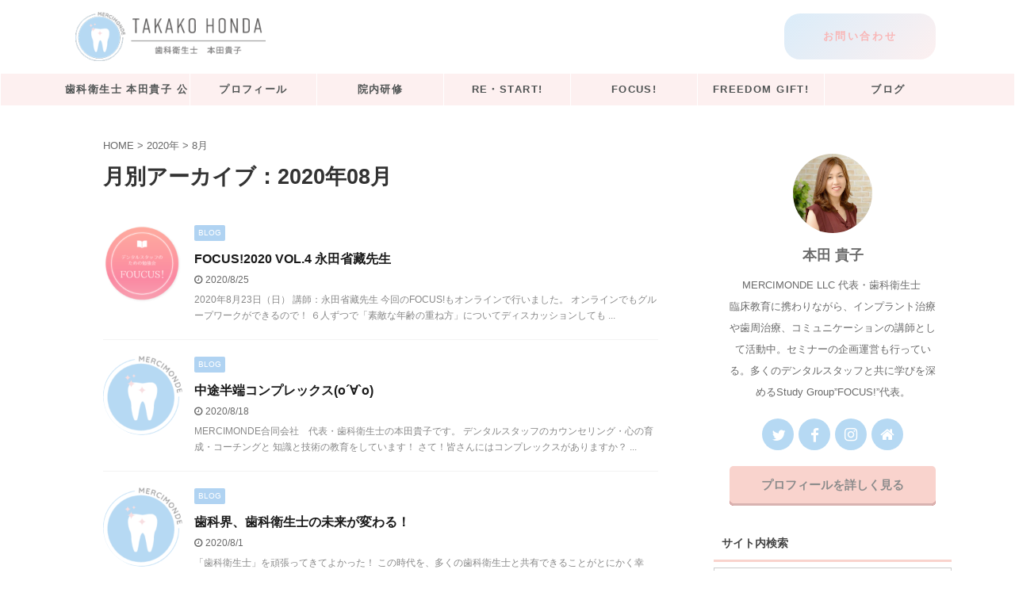

--- FILE ---
content_type: text/html; charset=UTF-8
request_url: https://dh-takakohonda.com/2020/08/
body_size: 12496
content:
<!DOCTYPE html>
<!--[if lt IE 7]>
<html class="ie6" lang="ja"> <![endif]-->
<!--[if IE 7]>
<html class="i7" lang="ja"> <![endif]-->
<!--[if IE 8]>
<html class="ie" lang="ja"> <![endif]-->
<!--[if gt IE 8]><!-->
<html lang="ja" class="s-navi-right ">
	<!--<![endif]-->
	<head prefix="og: http://ogp.me/ns# fb: http://ogp.me/ns/fb# article: http://ogp.me/ns/article#">
		<meta charset="UTF-8" >
		<meta name="viewport" content="width=device-width,initial-scale=1.0,user-scalable=no,viewport-fit=cover">
		<meta name="format-detection" content="telephone=no" >

					<meta name="robots" content="noindex,follow">
		
		<link rel="alternate" type="application/rss+xml" title="歯科衛生士 本田貴子 RSS Feed" href="https://dh-takakohonda.com/feed/" />
		<link rel="pingback" href="https://dh-takakohonda.com/xmlrpc.php" >
		<!--[if lt IE 9]>
		<script src="https://dh-takakohonda.com/wp-content/themes/affinger5/js/html5shiv.js"></script>
		<![endif]-->
				<meta name='robots' content='max-image-preview:large' />
	<style>img:is([sizes="auto" i], [sizes^="auto," i]) { contain-intrinsic-size: 3000px 1500px }</style>
	<title>8月 - 2020 - 歯科衛生士 本田貴子</title>
<link rel='dns-prefetch' href='//ajax.googleapis.com' />
<link rel='dns-prefetch' href='//maxcdn.bootstrapcdn.com' />
<script type="text/javascript">
/* <![CDATA[ */
window._wpemojiSettings = {"baseUrl":"https:\/\/s.w.org\/images\/core\/emoji\/16.0.1\/72x72\/","ext":".png","svgUrl":"https:\/\/s.w.org\/images\/core\/emoji\/16.0.1\/svg\/","svgExt":".svg","source":{"concatemoji":"https:\/\/dh-takakohonda.com\/wp-includes\/js\/wp-emoji-release.min.js?ver=6.8.3"}};
/*! This file is auto-generated */
!function(s,n){var o,i,e;function c(e){try{var t={supportTests:e,timestamp:(new Date).valueOf()};sessionStorage.setItem(o,JSON.stringify(t))}catch(e){}}function p(e,t,n){e.clearRect(0,0,e.canvas.width,e.canvas.height),e.fillText(t,0,0);var t=new Uint32Array(e.getImageData(0,0,e.canvas.width,e.canvas.height).data),a=(e.clearRect(0,0,e.canvas.width,e.canvas.height),e.fillText(n,0,0),new Uint32Array(e.getImageData(0,0,e.canvas.width,e.canvas.height).data));return t.every(function(e,t){return e===a[t]})}function u(e,t){e.clearRect(0,0,e.canvas.width,e.canvas.height),e.fillText(t,0,0);for(var n=e.getImageData(16,16,1,1),a=0;a<n.data.length;a++)if(0!==n.data[a])return!1;return!0}function f(e,t,n,a){switch(t){case"flag":return n(e,"\ud83c\udff3\ufe0f\u200d\u26a7\ufe0f","\ud83c\udff3\ufe0f\u200b\u26a7\ufe0f")?!1:!n(e,"\ud83c\udde8\ud83c\uddf6","\ud83c\udde8\u200b\ud83c\uddf6")&&!n(e,"\ud83c\udff4\udb40\udc67\udb40\udc62\udb40\udc65\udb40\udc6e\udb40\udc67\udb40\udc7f","\ud83c\udff4\u200b\udb40\udc67\u200b\udb40\udc62\u200b\udb40\udc65\u200b\udb40\udc6e\u200b\udb40\udc67\u200b\udb40\udc7f");case"emoji":return!a(e,"\ud83e\udedf")}return!1}function g(e,t,n,a){var r="undefined"!=typeof WorkerGlobalScope&&self instanceof WorkerGlobalScope?new OffscreenCanvas(300,150):s.createElement("canvas"),o=r.getContext("2d",{willReadFrequently:!0}),i=(o.textBaseline="top",o.font="600 32px Arial",{});return e.forEach(function(e){i[e]=t(o,e,n,a)}),i}function t(e){var t=s.createElement("script");t.src=e,t.defer=!0,s.head.appendChild(t)}"undefined"!=typeof Promise&&(o="wpEmojiSettingsSupports",i=["flag","emoji"],n.supports={everything:!0,everythingExceptFlag:!0},e=new Promise(function(e){s.addEventListener("DOMContentLoaded",e,{once:!0})}),new Promise(function(t){var n=function(){try{var e=JSON.parse(sessionStorage.getItem(o));if("object"==typeof e&&"number"==typeof e.timestamp&&(new Date).valueOf()<e.timestamp+604800&&"object"==typeof e.supportTests)return e.supportTests}catch(e){}return null}();if(!n){if("undefined"!=typeof Worker&&"undefined"!=typeof OffscreenCanvas&&"undefined"!=typeof URL&&URL.createObjectURL&&"undefined"!=typeof Blob)try{var e="postMessage("+g.toString()+"("+[JSON.stringify(i),f.toString(),p.toString(),u.toString()].join(",")+"));",a=new Blob([e],{type:"text/javascript"}),r=new Worker(URL.createObjectURL(a),{name:"wpTestEmojiSupports"});return void(r.onmessage=function(e){c(n=e.data),r.terminate(),t(n)})}catch(e){}c(n=g(i,f,p,u))}t(n)}).then(function(e){for(var t in e)n.supports[t]=e[t],n.supports.everything=n.supports.everything&&n.supports[t],"flag"!==t&&(n.supports.everythingExceptFlag=n.supports.everythingExceptFlag&&n.supports[t]);n.supports.everythingExceptFlag=n.supports.everythingExceptFlag&&!n.supports.flag,n.DOMReady=!1,n.readyCallback=function(){n.DOMReady=!0}}).then(function(){return e}).then(function(){var e;n.supports.everything||(n.readyCallback(),(e=n.source||{}).concatemoji?t(e.concatemoji):e.wpemoji&&e.twemoji&&(t(e.twemoji),t(e.wpemoji)))}))}((window,document),window._wpemojiSettings);
/* ]]> */
</script>
<link rel='stylesheet' id='sbi_styles-css' href='https://dh-takakohonda.com/wp-content/plugins/instagram-feed/css/sbi-styles.min.css?ver=6.8.0' type='text/css' media='all' />
<style id='wp-emoji-styles-inline-css' type='text/css'>

	img.wp-smiley, img.emoji {
		display: inline !important;
		border: none !important;
		box-shadow: none !important;
		height: 1em !important;
		width: 1em !important;
		margin: 0 0.07em !important;
		vertical-align: -0.1em !important;
		background: none !important;
		padding: 0 !important;
	}
</style>
<link rel='stylesheet' id='wp-block-library-css' href='https://dh-takakohonda.com/wp-includes/css/dist/block-library/style.min.css?ver=6.8.3' type='text/css' media='all' />
<style id='classic-theme-styles-inline-css' type='text/css'>
/*! This file is auto-generated */
.wp-block-button__link{color:#fff;background-color:#32373c;border-radius:9999px;box-shadow:none;text-decoration:none;padding:calc(.667em + 2px) calc(1.333em + 2px);font-size:1.125em}.wp-block-file__button{background:#32373c;color:#fff;text-decoration:none}
</style>
<style id='pdfemb-pdf-embedder-viewer-style-inline-css' type='text/css'>
.wp-block-pdfemb-pdf-embedder-viewer{max-width:none}

</style>
<style id='global-styles-inline-css' type='text/css'>
:root{--wp--preset--aspect-ratio--square: 1;--wp--preset--aspect-ratio--4-3: 4/3;--wp--preset--aspect-ratio--3-4: 3/4;--wp--preset--aspect-ratio--3-2: 3/2;--wp--preset--aspect-ratio--2-3: 2/3;--wp--preset--aspect-ratio--16-9: 16/9;--wp--preset--aspect-ratio--9-16: 9/16;--wp--preset--color--black: #000000;--wp--preset--color--cyan-bluish-gray: #abb8c3;--wp--preset--color--white: #ffffff;--wp--preset--color--pale-pink: #f78da7;--wp--preset--color--vivid-red: #cf2e2e;--wp--preset--color--luminous-vivid-orange: #ff6900;--wp--preset--color--luminous-vivid-amber: #fcb900;--wp--preset--color--light-green-cyan: #7bdcb5;--wp--preset--color--vivid-green-cyan: #00d084;--wp--preset--color--pale-cyan-blue: #8ed1fc;--wp--preset--color--vivid-cyan-blue: #0693e3;--wp--preset--color--vivid-purple: #9b51e0;--wp--preset--color--soft-red: #e6514c;--wp--preset--color--light-grayish-red: #fdebee;--wp--preset--color--vivid-yellow: #ffc107;--wp--preset--color--very-pale-yellow: #fffde7;--wp--preset--color--very-light-gray: #fafafa;--wp--preset--color--very-dark-gray: #313131;--wp--preset--color--original-color-a: #43a047;--wp--preset--color--original-color-b: #795548;--wp--preset--color--original-color-c: #ec407a;--wp--preset--color--original-color-d: #9e9d24;--wp--preset--gradient--vivid-cyan-blue-to-vivid-purple: linear-gradient(135deg,rgba(6,147,227,1) 0%,rgb(155,81,224) 100%);--wp--preset--gradient--light-green-cyan-to-vivid-green-cyan: linear-gradient(135deg,rgb(122,220,180) 0%,rgb(0,208,130) 100%);--wp--preset--gradient--luminous-vivid-amber-to-luminous-vivid-orange: linear-gradient(135deg,rgba(252,185,0,1) 0%,rgba(255,105,0,1) 100%);--wp--preset--gradient--luminous-vivid-orange-to-vivid-red: linear-gradient(135deg,rgba(255,105,0,1) 0%,rgb(207,46,46) 100%);--wp--preset--gradient--very-light-gray-to-cyan-bluish-gray: linear-gradient(135deg,rgb(238,238,238) 0%,rgb(169,184,195) 100%);--wp--preset--gradient--cool-to-warm-spectrum: linear-gradient(135deg,rgb(74,234,220) 0%,rgb(151,120,209) 20%,rgb(207,42,186) 40%,rgb(238,44,130) 60%,rgb(251,105,98) 80%,rgb(254,248,76) 100%);--wp--preset--gradient--blush-light-purple: linear-gradient(135deg,rgb(255,206,236) 0%,rgb(152,150,240) 100%);--wp--preset--gradient--blush-bordeaux: linear-gradient(135deg,rgb(254,205,165) 0%,rgb(254,45,45) 50%,rgb(107,0,62) 100%);--wp--preset--gradient--luminous-dusk: linear-gradient(135deg,rgb(255,203,112) 0%,rgb(199,81,192) 50%,rgb(65,88,208) 100%);--wp--preset--gradient--pale-ocean: linear-gradient(135deg,rgb(255,245,203) 0%,rgb(182,227,212) 50%,rgb(51,167,181) 100%);--wp--preset--gradient--electric-grass: linear-gradient(135deg,rgb(202,248,128) 0%,rgb(113,206,126) 100%);--wp--preset--gradient--midnight: linear-gradient(135deg,rgb(2,3,129) 0%,rgb(40,116,252) 100%);--wp--preset--font-size--small: 13px;--wp--preset--font-size--medium: 20px;--wp--preset--font-size--large: 36px;--wp--preset--font-size--x-large: 42px;--wp--preset--spacing--20: 0.44rem;--wp--preset--spacing--30: 0.67rem;--wp--preset--spacing--40: 1rem;--wp--preset--spacing--50: 1.5rem;--wp--preset--spacing--60: 2.25rem;--wp--preset--spacing--70: 3.38rem;--wp--preset--spacing--80: 5.06rem;--wp--preset--shadow--natural: 6px 6px 9px rgba(0, 0, 0, 0.2);--wp--preset--shadow--deep: 12px 12px 50px rgba(0, 0, 0, 0.4);--wp--preset--shadow--sharp: 6px 6px 0px rgba(0, 0, 0, 0.2);--wp--preset--shadow--outlined: 6px 6px 0px -3px rgba(255, 255, 255, 1), 6px 6px rgba(0, 0, 0, 1);--wp--preset--shadow--crisp: 6px 6px 0px rgba(0, 0, 0, 1);}:where(.is-layout-flex){gap: 0.5em;}:where(.is-layout-grid){gap: 0.5em;}body .is-layout-flex{display: flex;}.is-layout-flex{flex-wrap: wrap;align-items: center;}.is-layout-flex > :is(*, div){margin: 0;}body .is-layout-grid{display: grid;}.is-layout-grid > :is(*, div){margin: 0;}:where(.wp-block-columns.is-layout-flex){gap: 2em;}:where(.wp-block-columns.is-layout-grid){gap: 2em;}:where(.wp-block-post-template.is-layout-flex){gap: 1.25em;}:where(.wp-block-post-template.is-layout-grid){gap: 1.25em;}.has-black-color{color: var(--wp--preset--color--black) !important;}.has-cyan-bluish-gray-color{color: var(--wp--preset--color--cyan-bluish-gray) !important;}.has-white-color{color: var(--wp--preset--color--white) !important;}.has-pale-pink-color{color: var(--wp--preset--color--pale-pink) !important;}.has-vivid-red-color{color: var(--wp--preset--color--vivid-red) !important;}.has-luminous-vivid-orange-color{color: var(--wp--preset--color--luminous-vivid-orange) !important;}.has-luminous-vivid-amber-color{color: var(--wp--preset--color--luminous-vivid-amber) !important;}.has-light-green-cyan-color{color: var(--wp--preset--color--light-green-cyan) !important;}.has-vivid-green-cyan-color{color: var(--wp--preset--color--vivid-green-cyan) !important;}.has-pale-cyan-blue-color{color: var(--wp--preset--color--pale-cyan-blue) !important;}.has-vivid-cyan-blue-color{color: var(--wp--preset--color--vivid-cyan-blue) !important;}.has-vivid-purple-color{color: var(--wp--preset--color--vivid-purple) !important;}.has-black-background-color{background-color: var(--wp--preset--color--black) !important;}.has-cyan-bluish-gray-background-color{background-color: var(--wp--preset--color--cyan-bluish-gray) !important;}.has-white-background-color{background-color: var(--wp--preset--color--white) !important;}.has-pale-pink-background-color{background-color: var(--wp--preset--color--pale-pink) !important;}.has-vivid-red-background-color{background-color: var(--wp--preset--color--vivid-red) !important;}.has-luminous-vivid-orange-background-color{background-color: var(--wp--preset--color--luminous-vivid-orange) !important;}.has-luminous-vivid-amber-background-color{background-color: var(--wp--preset--color--luminous-vivid-amber) !important;}.has-light-green-cyan-background-color{background-color: var(--wp--preset--color--light-green-cyan) !important;}.has-vivid-green-cyan-background-color{background-color: var(--wp--preset--color--vivid-green-cyan) !important;}.has-pale-cyan-blue-background-color{background-color: var(--wp--preset--color--pale-cyan-blue) !important;}.has-vivid-cyan-blue-background-color{background-color: var(--wp--preset--color--vivid-cyan-blue) !important;}.has-vivid-purple-background-color{background-color: var(--wp--preset--color--vivid-purple) !important;}.has-black-border-color{border-color: var(--wp--preset--color--black) !important;}.has-cyan-bluish-gray-border-color{border-color: var(--wp--preset--color--cyan-bluish-gray) !important;}.has-white-border-color{border-color: var(--wp--preset--color--white) !important;}.has-pale-pink-border-color{border-color: var(--wp--preset--color--pale-pink) !important;}.has-vivid-red-border-color{border-color: var(--wp--preset--color--vivid-red) !important;}.has-luminous-vivid-orange-border-color{border-color: var(--wp--preset--color--luminous-vivid-orange) !important;}.has-luminous-vivid-amber-border-color{border-color: var(--wp--preset--color--luminous-vivid-amber) !important;}.has-light-green-cyan-border-color{border-color: var(--wp--preset--color--light-green-cyan) !important;}.has-vivid-green-cyan-border-color{border-color: var(--wp--preset--color--vivid-green-cyan) !important;}.has-pale-cyan-blue-border-color{border-color: var(--wp--preset--color--pale-cyan-blue) !important;}.has-vivid-cyan-blue-border-color{border-color: var(--wp--preset--color--vivid-cyan-blue) !important;}.has-vivid-purple-border-color{border-color: var(--wp--preset--color--vivid-purple) !important;}.has-vivid-cyan-blue-to-vivid-purple-gradient-background{background: var(--wp--preset--gradient--vivid-cyan-blue-to-vivid-purple) !important;}.has-light-green-cyan-to-vivid-green-cyan-gradient-background{background: var(--wp--preset--gradient--light-green-cyan-to-vivid-green-cyan) !important;}.has-luminous-vivid-amber-to-luminous-vivid-orange-gradient-background{background: var(--wp--preset--gradient--luminous-vivid-amber-to-luminous-vivid-orange) !important;}.has-luminous-vivid-orange-to-vivid-red-gradient-background{background: var(--wp--preset--gradient--luminous-vivid-orange-to-vivid-red) !important;}.has-very-light-gray-to-cyan-bluish-gray-gradient-background{background: var(--wp--preset--gradient--very-light-gray-to-cyan-bluish-gray) !important;}.has-cool-to-warm-spectrum-gradient-background{background: var(--wp--preset--gradient--cool-to-warm-spectrum) !important;}.has-blush-light-purple-gradient-background{background: var(--wp--preset--gradient--blush-light-purple) !important;}.has-blush-bordeaux-gradient-background{background: var(--wp--preset--gradient--blush-bordeaux) !important;}.has-luminous-dusk-gradient-background{background: var(--wp--preset--gradient--luminous-dusk) !important;}.has-pale-ocean-gradient-background{background: var(--wp--preset--gradient--pale-ocean) !important;}.has-electric-grass-gradient-background{background: var(--wp--preset--gradient--electric-grass) !important;}.has-midnight-gradient-background{background: var(--wp--preset--gradient--midnight) !important;}.has-small-font-size{font-size: var(--wp--preset--font-size--small) !important;}.has-medium-font-size{font-size: var(--wp--preset--font-size--medium) !important;}.has-large-font-size{font-size: var(--wp--preset--font-size--large) !important;}.has-x-large-font-size{font-size: var(--wp--preset--font-size--x-large) !important;}
:where(.wp-block-post-template.is-layout-flex){gap: 1.25em;}:where(.wp-block-post-template.is-layout-grid){gap: 1.25em;}
:where(.wp-block-columns.is-layout-flex){gap: 2em;}:where(.wp-block-columns.is-layout-grid){gap: 2em;}
:root :where(.wp-block-pullquote){font-size: 1.5em;line-height: 1.6;}
</style>
<link rel='stylesheet' id='toc-screen-css' href='https://dh-takakohonda.com/wp-content/plugins/table-of-contents-plus/screen.min.css?ver=2411.1' type='text/css' media='all' />
<style id='toc-screen-inline-css' type='text/css'>
div#toc_container {background: #fff7f7;border: 1px solid #fbebeb;}div#toc_container p.toc_title {color: #7b7b7b;}div#toc_container p.toc_title a,div#toc_container ul.toc_list a {color: #7b7b7b;}div#toc_container p.toc_title a:hover,div#toc_container ul.toc_list a:hover {color: #f7d1d1;}div#toc_container p.toc_title a:hover,div#toc_container ul.toc_list a:hover {color: #f7d1d1;}div#toc_container p.toc_title a:visited,div#toc_container ul.toc_list a:visited {color: #e99c9c;}
</style>
<link rel='stylesheet' id='cff-css' href='https://dh-takakohonda.com/wp-content/plugins/custom-facebook-feed/assets/css/cff-style.min.css?ver=4.2.6' type='text/css' media='all' />
<link rel='stylesheet' id='sb-font-awesome-css' href='https://maxcdn.bootstrapcdn.com/font-awesome/4.7.0/css/font-awesome.min.css?ver=6.8.3' type='text/css' media='all' />
<link rel='stylesheet' id='normalize-css' href='https://dh-takakohonda.com/wp-content/themes/affinger5/css/normalize.css?ver=1.5.9' type='text/css' media='all' />
<link rel='stylesheet' id='font-awesome-css' href='https://dh-takakohonda.com/wp-content/themes/affinger5/css/fontawesome/css/font-awesome.min.css?ver=4.7.0' type='text/css' media='all' />
<link rel='stylesheet' id='font-awesome-animation-css' href='https://dh-takakohonda.com/wp-content/themes/affinger5/css/fontawesome/css/font-awesome-animation.min.css?ver=6.8.3' type='text/css' media='all' />
<link rel='stylesheet' id='st_svg-css' href='https://dh-takakohonda.com/wp-content/themes/affinger5/st_svg/style.css?ver=6.8.3' type='text/css' media='all' />
<link rel='stylesheet' id='slick-css' href='https://dh-takakohonda.com/wp-content/themes/affinger5/vendor/slick/slick.css?ver=1.8.0' type='text/css' media='all' />
<link rel='stylesheet' id='slick-theme-css' href='https://dh-takakohonda.com/wp-content/themes/affinger5/vendor/slick/slick-theme.css?ver=1.8.0' type='text/css' media='all' />
<link rel='stylesheet' id='style-css' href='https://dh-takakohonda.com/wp-content/themes/affinger5/style.css?ver=6.8.3' type='text/css' media='all' />
<link rel='stylesheet' id='child-style-css' href='https://dh-takakohonda.com/wp-content/themes/affinger5-child/style.css?ver=6.8.3' type='text/css' media='all' />
<link rel='stylesheet' id='single-css' href='https://dh-takakohonda.com/wp-content/themes/affinger5/st-rankcss.php' type='text/css' media='all' />
<link rel='stylesheet' id='st-themecss-css' href='https://dh-takakohonda.com/wp-content/themes/affinger5/st-themecss-loader.php?ver=6.8.3' type='text/css' media='all' />
<script type="text/javascript" src="https://dh-takakohonda.com/wp-includes/js/tinymce/tinymce.min.js?ver=49110-20250317" id="wp-tinymce-root-js"></script>
<script type="text/javascript" src="https://dh-takakohonda.com/wp-includes/js/tinymce/plugins/compat3x/plugin.min.js?ver=49110-20250317" id="wp-tinymce-js"></script>
<script type="text/javascript" src="//ajax.googleapis.com/ajax/libs/jquery/1.11.3/jquery.min.js?ver=1.11.3" id="jquery-js"></script>
<link rel="https://api.w.org/" href="https://dh-takakohonda.com/wp-json/" /><meta name="robots" content="noindex, follow" />
<link href="https://fonts.googleapis.com/icon?family=Material+Icons" rel="stylesheet">
<meta name="thumbnail" content="https://dh-takakohonda.com/wp-content/uploads/2020/05/header-2.png">
<link rel="shortcut icon" href="https://dh-takakohonda.com/wp-content/uploads/2020/06/logo_mini.png" >
<link rel="apple-touch-icon-precomposed" href="https://dh-takakohonda.com/wp-content/uploads/2020/06/logo_mini.png" />
<meta name="google-site-verification" content="UmKswLGWChQe0pNgiPOWrOkyhShdYSUiyGSBZdBT_-k" />
<link href="https://fonts.googleapis.com/earlyaccess/hannari.css" rel="stylesheet">
<link href="https://use.fontawesome.com/releases/v5.5.0/css/all.css" rel="stylesheet">
<style type="text/css" id="custom-background-css">
body.custom-background { background-color: #ffffff; }
</style>
	<link rel="stylesheet" id="font-awesome-css"  href="https://dh-takakohonda.com/wp-content/themes/affinger5/css/fontawesome/css/font-awesome.min.css?ver=4.7.0" type="text/css" media="all" /><link rel="icon" href="https://dh-takakohonda.com/wp-content/uploads/2020/05/cropped-ファビコン-1-32x32.jpg" sizes="32x32" />
<link rel="icon" href="https://dh-takakohonda.com/wp-content/uploads/2020/05/cropped-ファビコン-1-192x192.jpg" sizes="192x192" />
<link rel="apple-touch-icon" href="https://dh-takakohonda.com/wp-content/uploads/2020/05/cropped-ファビコン-1-180x180.jpg" />
<meta name="msapplication-TileImage" content="https://dh-takakohonda.com/wp-content/uploads/2020/05/cropped-ファビコン-1-270x270.jpg" />
					<!-- OGP -->
	
						<meta name="twitter:card" content="summary_large_image">
				<meta name="twitter:site" content="@MerciAndMerci">
		<meta name="twitter:title" content="歯科衛生士 本田貴子">
		<meta name="twitter:description" content="">
		<meta name="twitter:image" content="https://dh-takakohonda.com/wp-content/uploads/2020/05/header-2.png">
		<!-- /OGP -->
		


	<script>
		jQuery(function(){
		jQuery('.entry-content a[href^=http]')
			.not('[href*="'+location.hostname+'"]')
			.attr({target:"_blank"})
		;})
	</script>

<script>
	jQuery(function(){
		jQuery('.st-btn-open').click(function(){
			jQuery(this).next('.st-slidebox').stop(true, true).slideToggle();
			jQuery(this).addClass('st-btn-open-click');
		});
	});
</script>

<script>
jQuery(function(){
  jQuery('#st-tab-menu li').on('click', function(){
    if(jQuery(this).not('active')){
      jQuery(this).addClass('active').siblings('li').removeClass('active');
      var index = jQuery('#st-tab-menu li').index(this);
      jQuery('#st-tab-box div').eq(index).addClass('active').siblings('div').removeClass('active');
    }
  });
});
</script>

<script>
	jQuery(function(){
		jQuery("#toc_container:not(:has(ul ul))").addClass("only-toc");
		jQuery(".st-ac-box ul:has(.cat-item)").each(function(){
			jQuery(this).addClass("st-ac-cat");
		});
	});
</script>

<script>
	jQuery(function(){
						jQuery('.st-star').parent('.rankh4').css('padding-bottom','5px'); // スターがある場合のランキング見出し調整
	});
</script>

			</head>
	<body class="archive date custom-background wp-theme-affinger5 wp-child-theme-affinger5-child not-front-page" >
				<div id="st-ami">
				<div id="wrapper" class="">
				<div id="wrapper-in">
					<header id="">
						<div id="headbox-bg">
							<div id="headbox">

									<nav id="s-navi" class="pcnone" data-st-nav data-st-nav-type="normal">
			<dl class="acordion is-active" data-st-nav-primary>
				<dt class="trigger">
					<p class="acordion_button"><span class="op has-text"><i class="fa st-svg-menu"></i></span></p>
					
								<!-- 追加メニュー -->
								
								<!-- 追加メニュー2 -->
								
									</dt>

				<dd class="acordion_tree">
					<div class="acordion_tree_content">

						

														<div class="menu-gift-container"><ul id="menu-gift" class="menu"><li id="menu-item-40" class="menu-item menu-item-type-post_type menu-item-object-page menu-item-home menu-item-40"><a href="https://dh-takakohonda.com/"><span class="menu-item-label">歯科衛生士 本田貴子 公式サイト</span></a></li>
<li id="menu-item-618" class="menu-item menu-item-type-post_type menu-item-object-page menu-item-618"><a href="https://dh-takakohonda.com/profile/"><span class="menu-item-label">プロフィール</span></a></li>
<li id="menu-item-186" class="menu-item menu-item-type-post_type menu-item-object-page menu-item-186"><a href="https://dh-takakohonda.com/clinic/"><span class="menu-item-label">院内研修</span></a></li>
<li id="menu-item-49" class="menu-item menu-item-type-post_type menu-item-object-page menu-item-49"><a href="https://dh-takakohonda.com/community/"><span class="menu-item-label">RE・START!</span></a></li>
<li id="menu-item-2305" class="menu-item menu-item-type-post_type menu-item-object-page menu-item-2305"><a href="https://dh-takakohonda.com/focus/"><span class="menu-item-label">FOCUS!</span></a></li>
<li id="menu-item-1257" class="menu-item menu-item-type-post_type menu-item-object-page menu-item-1257"><a href="https://dh-takakohonda.com/cocoro-space-gift/"><span class="menu-item-label">FREEDOM GIFT!</span></a></li>
<li id="menu-item-617" class="menu-item menu-item-type-taxonomy menu-item-object-category menu-item-617"><a href="https://dh-takakohonda.com/category/blog/"><span class="menu-item-label">ブログ</span></a></li>
</ul></div>							<div class="clear"></div>

						
					</div>
				</dd>
			</dl>

					</nav>
	
								<div id="header-l">
									
									<div id="st-text-logo">
												<!-- ロゴ又はブログ名 -->
        							<p class="sitename sitename-only"><a href="https://dh-takakohonda.com/">
                                            <img class="sitename-only-img" alt="歯科衛生士 本田貴子" src="https://dh-takakohonda.com/wp-content/uploads/2020/06/0602_logo_2.png" >
                                    </a></p>
                        
    									</div>
								</div><!-- /#header-l -->

								<div id="header-r" class="smanone">
									
	<div id="custom_html-4" class="widget_text headbox widget_custom_html"><div class="textwidget custom-html-widget"><div style="display: inline-block;
    width: 11em;
    text-align: center;
    font-size: 13px;
    font-weight: bold;
    letter-spacing: 0.2em;
    color: #505454;
    text-decoration: none;
    padding: 20px 24px;
    border-radius: 20px;
    background-image: linear-gradient(-45deg, #fdf0f0, #daecf9);
    transition: .5s;"><a href="https://form.run/@merci-and-merci-5156" target="_blank" >お問い合わせ</a></div></div></div>								</div><!-- /#header-r -->
							</div><!-- /#headbox-bg -->
						</div><!-- /#headbox clearfix -->

						
						
						
						
											
<div id="gazou-wide">
			<div id="st-menubox">
			<div id="st-menuwide">
				<nav class="smanone clearfix"><ul id="menu-gift-1" class="menu"><li class="menu-item menu-item-type-post_type menu-item-object-page menu-item-home menu-item-40"><a href="https://dh-takakohonda.com/">歯科衛生士 本田貴子 公式サイト</a></li>
<li class="menu-item menu-item-type-post_type menu-item-object-page menu-item-618"><a href="https://dh-takakohonda.com/profile/">プロフィール</a></li>
<li class="menu-item menu-item-type-post_type menu-item-object-page menu-item-186"><a href="https://dh-takakohonda.com/clinic/">院内研修</a></li>
<li class="menu-item menu-item-type-post_type menu-item-object-page menu-item-49"><a href="https://dh-takakohonda.com/community/">RE・START!</a></li>
<li class="menu-item menu-item-type-post_type menu-item-object-page menu-item-2305"><a href="https://dh-takakohonda.com/focus/">FOCUS!</a></li>
<li class="menu-item menu-item-type-post_type menu-item-object-page menu-item-1257"><a href="https://dh-takakohonda.com/cocoro-space-gift/">FREEDOM GIFT!</a></li>
<li class="menu-item menu-item-type-taxonomy menu-item-object-category menu-item-617"><a href="https://dh-takakohonda.com/category/blog/">ブログ</a></li>
</ul></nav>			</div>
		</div>
				</div>
					
					
					</header>

					

					<div id="content-w">

					
					
					


<div id="content" class="clearfix">
	<div id="contentInner">
		<main >
			<article>
				<!--ぱんくず -->
									<div id="breadcrumb">
					<ol>
						<li><a href="https://dh-takakohonda.com"><span>HOME</span></a> >  </li>

													<li><a href="https://dh-takakohonda.com/2020/">2020年</a> > </li>
							<li>8月</li>
											</ol>
					</div>
								<!--/ ぱんくず -->
				<!--ループ開始-->
				<h1 class="entry-title">
											月別アーカイブ：2020年08月									</h1>
				<div class="kanren ">
						<dl class="clearfix">
			<dt><a href="https://dh-takakohonda.com/post-877/">
											<img width="150" height="150" src="https://dh-takakohonda.com/wp-content/uploads/2020/05/アセット-12-150x150.png" class="attachment-st_thumb150 size-st_thumb150 wp-post-image" alt="" decoding="async" srcset="https://dh-takakohonda.com/wp-content/uploads/2020/05/アセット-12-150x150.png 150w, https://dh-takakohonda.com/wp-content/uploads/2020/05/アセット-12-300x300.png 300w, https://dh-takakohonda.com/wp-content/uploads/2020/05/アセット-12-100x100.png 100w, https://dh-takakohonda.com/wp-content/uploads/2020/05/アセット-12.png 361w" sizes="(max-width: 150px) 100vw, 150px" />									</a></dt>
			<dd>
				
	
	<p class="st-catgroup itiran-category">
		<a href="https://dh-takakohonda.com/category/blog/" title="View all posts in BLOG" rel="category tag"><span class="catname st-catid9">BLOG</span></a>	</p>
				<h3><a href="https://dh-takakohonda.com/post-877/">
						FOCUS!2020 VOL.4 永田省藏先生					</a></h3>

					<div class="blog_info">
		<p>
							<i class="fa fa-clock-o"></i>2020/8/25										&nbsp;<span class="pcone">
										</span></p>
				</div>

					<div class="st-excerpt smanone">
		<p>2020年8月23日（日） 講師：永田省藏先生 今回のFOCUS!もオンラインで行いました。 オンラインでもグループワークができるので！ ６人ずつで「素敵な年齢の重ね方」についてディスカッションしても ... </p>
	</div>
							</dd>
		</dl>
						<dl class="clearfix">
			<dt><a href="https://dh-takakohonda.com/post-862/">
											<img width="150" height="150" src="https://dh-takakohonda.com/wp-content/uploads/2020/06/logo_mini-150x150.png" class="attachment-st_thumb150 size-st_thumb150 wp-post-image" alt="歯科衛生士　本田貴子　ファビコン画像" decoding="async" loading="lazy" srcset="https://dh-takakohonda.com/wp-content/uploads/2020/06/logo_mini-150x150.png 150w, https://dh-takakohonda.com/wp-content/uploads/2020/06/logo_mini-100x100.png 100w" sizes="auto, (max-width: 150px) 100vw, 150px" />									</a></dt>
			<dd>
				
	
	<p class="st-catgroup itiran-category">
		<a href="https://dh-takakohonda.com/category/blog/" title="View all posts in BLOG" rel="category tag"><span class="catname st-catid9">BLOG</span></a>	</p>
				<h3><a href="https://dh-takakohonda.com/post-862/">
						中途半端コンプレックス(о´∀`о)					</a></h3>

					<div class="blog_info">
		<p>
							<i class="fa fa-clock-o"></i>2020/8/18										&nbsp;<span class="pcone">
										</span></p>
				</div>

					<div class="st-excerpt smanone">
		<p>MERCIMONDE合同会社　代表・歯科衛生士の本田貴子です。 デンタルスタッフのカウンセリング・心の育成・コーチングと 知識と技術の教育をしています！ さて！皆さんにはコンプレックスがありますか？  ... </p>
	</div>
							</dd>
		</dl>
						<dl class="clearfix">
			<dt><a href="https://dh-takakohonda.com/post-844/">
											<img width="150" height="150" src="https://dh-takakohonda.com/wp-content/uploads/2020/06/logo_mini-150x150.png" class="attachment-st_thumb150 size-st_thumb150 wp-post-image" alt="歯科衛生士　本田貴子　ファビコン画像" decoding="async" loading="lazy" srcset="https://dh-takakohonda.com/wp-content/uploads/2020/06/logo_mini-150x150.png 150w, https://dh-takakohonda.com/wp-content/uploads/2020/06/logo_mini-100x100.png 100w" sizes="auto, (max-width: 150px) 100vw, 150px" />									</a></dt>
			<dd>
				
	
	<p class="st-catgroup itiran-category">
		<a href="https://dh-takakohonda.com/category/blog/" title="View all posts in BLOG" rel="category tag"><span class="catname st-catid9">BLOG</span></a>	</p>
				<h3><a href="https://dh-takakohonda.com/post-844/">
						歯科界、歯科衛生士の未来が変わる！					</a></h3>

					<div class="blog_info">
		<p>
							<i class="fa fa-clock-o"></i>2020/8/1										&nbsp;<span class="pcone">
										</span></p>
				</div>

					<div class="st-excerpt smanone">
		<p>「歯科衛生士」を頑張ってきてよかった！ この時代を、多くの歯科衛生士と共有できることがとにかく幸せ！ 歯科医師とともに、歯科界の未来を一緒につくりたい！ きっとそう思えるはず！ ぜひ！ご一読ください！ ... </p>
	</div>
							</dd>
		</dl>
	</div>
					<div class="st-pagelink">
		<div class="st-pagelink-in">
				</div>
	</div>
			</article>
		</main>
	</div>
	<!-- /#contentInner -->
	<div id="side">
	<aside>

					<div class="side-topad">
				<div id="authorst_widget-3" class="ad widget_authorst_widget"><div class="st-author-box st-author-master">

<div class="st-author-profile">
		<div class="st-author-profile-avatar">
					<img src="https://dh-takakohonda.com/wp-content/uploads/2020/05/thumb_IMG_8028_1024-e1589868187228.jpg">
			</div>

	<div class="post st-author-profile-content">
		<p class="st-author-nickname">本田 貴子</p>
		<p class="st-author-description">　MERCIMONDE LLC 代表・歯科衛生士
　臨床教育に携わりながら、インプラント治療や歯周治療、コミュニケーションの講師として活動中。セミナーの企画運営も行っている。多くのデンタルスタッフと共に学びを深めるStudy Group”FOCUS!”代表。</p>
		<div class="sns">
			<ul class="profile-sns clearfix">

									<li class="twitter"><a rel="nofollow" href="https://twitter.com/MERCIMONDE" target="_blank"><i class="fa fa-twitter" aria-hidden="true"></i></a></li>
				
									<li class="facebook"><a rel="nofollow" href="https://www.facebook.com/takako.honda.10" target="_blank"><i class="fa fa-facebook" aria-hidden="true"></i></a></li>
				
									<li class="instagram"><a rel="nofollow" href="https://www.instagram.com/mercimonde_takakohonda/" target="_blank"><i class="fa fa-instagram" aria-hidden="true"></i></a></li>
				
				
				
				
				
									<li class="author-homepage"><a rel="nofollow" href="https://dh-takakohonda.com/" target="_blank"><i class="fa fa-home" aria-hidden="true"></i></a></li>
				
			</ul>
		</div>
					<div class="rankstlink-r2">
				<p class="no-reflection"><a href="https://dh-takakohonda.com/">プロフィールを詳しく見る</a></p>	
			</div>
			</div>
</div>
</div></div><div id="search-4" class="ad widget_search"><p class="st-widgets-title"><span>サイト内検索</span></p><div id="search">
	<form method="get" id="searchform" action="https://dh-takakohonda.com/">
		<label class="hidden" for="s">
					</label>
		<input type="text" placeholder="検索するテキストを入力" value="" name="s" id="s" />
		<input type="image" src="https://dh-takakohonda.com/wp-content/themes/affinger5/images/search.png" alt="検索" id="searchsubmit" />
	</form>
</div>
<!-- /stinger --> </div>			</div>
		
					<div class="kanren ">
										<dl class="clearfix">
				<dt><a href="https://dh-takakohonda.com/post-2722/">
													<img width="150" height="150" src="https://dh-takakohonda.com/wp-content/uploads/2024/03/スクリーンショット-2024-03-13-11.58.40-2-150x150.png" class="attachment-st_thumb150 size-st_thumb150 wp-post-image" alt="" decoding="async" loading="lazy" srcset="https://dh-takakohonda.com/wp-content/uploads/2024/03/スクリーンショット-2024-03-13-11.58.40-2-150x150.png 150w, https://dh-takakohonda.com/wp-content/uploads/2024/03/スクリーンショット-2024-03-13-11.58.40-2-100x100.png 100w, https://dh-takakohonda.com/wp-content/uploads/2024/03/スクリーンショット-2024-03-13-11.58.40-2.png 227w" sizes="auto, (max-width: 150px) 100vw, 150px" />											</a></dt>
				<dd>
					
	
	<p class="st-catgroup itiran-category">
		<a href="https://dh-takakohonda.com/category/blog/" title="View all posts in BLOG" rel="category tag"><span class="catname st-catid9">BLOG</span></a>	</p>
					<h5 class="kanren-t"><a href="https://dh-takakohonda.com/post-2722/">RE・START!2025 メンバーミーティング</a></h5>
						<div class="blog_info">
		<p>
							<i class="fa fa-clock-o"></i>2025/4/29					</p>
	</div>
														</dd>
			</dl>
								<dl class="clearfix">
				<dt><a href="https://dh-takakohonda.com/post-2716/">
													<img width="150" height="150" src="https://dh-takakohonda.com/wp-content/uploads/2024/03/スクリーンショット-2024-03-13-11.55.48-150x150.png" class="attachment-st_thumb150 size-st_thumb150 wp-post-image" alt="" decoding="async" loading="lazy" srcset="https://dh-takakohonda.com/wp-content/uploads/2024/03/スクリーンショット-2024-03-13-11.55.48-150x150.png 150w, https://dh-takakohonda.com/wp-content/uploads/2024/03/スクリーンショット-2024-03-13-11.55.48-100x100.png 100w, https://dh-takakohonda.com/wp-content/uploads/2024/03/スクリーンショット-2024-03-13-11.55.48.png 228w" sizes="auto, (max-width: 150px) 100vw, 150px" />											</a></dt>
				<dd>
					
	
	<p class="st-catgroup itiran-category">
		<a href="https://dh-takakohonda.com/category/blog/" title="View all posts in BLOG" rel="category tag"><span class="catname st-catid9">BLOG</span></a>	</p>
					<h5 class="kanren-t"><a href="https://dh-takakohonda.com/post-2716/">FOCUS!2025 vol.1 井上敬介先生</a></h5>
						<div class="blog_info">
		<p>
							<i class="fa fa-clock-o"></i>2025/4/29					</p>
	</div>
														</dd>
			</dl>
								<dl class="clearfix">
				<dt><a href="https://dh-takakohonda.com/post-2676/">
													<img width="150" height="150" src="https://dh-takakohonda.com/wp-content/uploads/2024/05/IMG_9414-150x150.jpeg" class="attachment-st_thumb150 size-st_thumb150 wp-post-image" alt="" decoding="async" loading="lazy" srcset="https://dh-takakohonda.com/wp-content/uploads/2024/05/IMG_9414-150x150.jpeg 150w, https://dh-takakohonda.com/wp-content/uploads/2024/05/IMG_9414-100x100.jpeg 100w" sizes="auto, (max-width: 150px) 100vw, 150px" />											</a></dt>
				<dd>
					
	
	<p class="st-catgroup itiran-category">
		<a href="https://dh-takakohonda.com/category/blog/" title="View all posts in BLOG" rel="category tag"><span class="catname st-catid9">BLOG</span></a>	</p>
					<h5 class="kanren-t"><a href="https://dh-takakohonda.com/post-2676/">すごく毎日が楽しかった by万作亭のおじちゃん</a></h5>
						<div class="blog_info">
		<p>
							<i class="fa fa-clock-o"></i>2025/2/28					</p>
	</div>
														</dd>
			</dl>
								<dl class="clearfix">
				<dt><a href="https://dh-takakohonda.com/post-2673/">
													<img width="150" height="150" src="https://dh-takakohonda.com/wp-content/uploads/2024/05/IMG_9414-150x150.jpeg" class="attachment-st_thumb150 size-st_thumb150 wp-post-image" alt="" decoding="async" loading="lazy" srcset="https://dh-takakohonda.com/wp-content/uploads/2024/05/IMG_9414-150x150.jpeg 150w, https://dh-takakohonda.com/wp-content/uploads/2024/05/IMG_9414-100x100.jpeg 100w" sizes="auto, (max-width: 150px) 100vw, 150px" />											</a></dt>
				<dd>
					
	
	<p class="st-catgroup itiran-category">
		<a href="https://dh-takakohonda.com/category/blog/" title="View all posts in BLOG" rel="category tag"><span class="catname st-catid9">BLOG</span></a> <a href="https://dh-takakohonda.com/category/takakology/" title="View all posts in takakology" rel="category tag"><span class="catname st-catid13">takakology</span></a>	</p>
					<h5 class="kanren-t"><a href="https://dh-takakohonda.com/post-2673/">そこだけが居場所じゃないよ！</a></h5>
						<div class="blog_info">
		<p>
							<i class="fa fa-clock-o"></i>2025/1/31					</p>
	</div>
														</dd>
			</dl>
								<dl class="clearfix">
				<dt><a href="https://dh-takakohonda.com/post-2621/">
													<img width="150" height="150" src="https://dh-takakohonda.com/wp-content/uploads/2024/05/IMG_9414-150x150.jpeg" class="attachment-st_thumb150 size-st_thumb150 wp-post-image" alt="" decoding="async" loading="lazy" srcset="https://dh-takakohonda.com/wp-content/uploads/2024/05/IMG_9414-150x150.jpeg 150w, https://dh-takakohonda.com/wp-content/uploads/2024/05/IMG_9414-100x100.jpeg 100w" sizes="auto, (max-width: 150px) 100vw, 150px" />											</a></dt>
				<dd>
					
	
	<p class="st-catgroup itiran-category">
		<a href="https://dh-takakohonda.com/category/blog/" title="View all posts in BLOG" rel="category tag"><span class="catname st-catid9">BLOG</span></a>	</p>
					<h5 class="kanren-t"><a href="https://dh-takakohonda.com/post-2621/">あけましておめでとうございます！</a></h5>
						<div class="blog_info">
		<p>
							<i class="fa fa-clock-o"></i>2025/1/6					</p>
	</div>
														</dd>
			</dl>
					</div>
		
					<div id="mybox">
				
		<div id="st_custom_html_widget-3" class="widget_text ad widget_st_custom_html_widget">
					<h4 class="menu_underh2"><span>カテゴリー</span></h4>		
		<div class="textwidget custom-html-widget">
			<a href="https://dh-takakohonda.com/seminar/"><img class="alignnone wp-image-564" src="https://dh-takakohonda.com/wp-content/uploads/2020/05/Category_seminar_3.png" alt="" width="300" height="140" /></a>

<a href="https://dh-takakohonda.com/focus/"><img class="alignnone wp-image-563" src="https://dh-takakohonda.com/wp-content/uploads/2020/05/Category_focus_3.png" alt="" width="300" height="140" /></a>

<a href="https://dh-takakohonda.com/clinic/"><img class="alignnone wp-image-562" src="https://dh-takakohonda.com/wp-content/uploads/2020/05/Category_innai_3.png" alt="" width="300" height="140" /></a>		</div>

		</div>
		<div id="archives-4" class="ad widget_archive"><h4 class="menu_underh2"><span>アーカイブ</span></h4>
			<ul>
					<li><a href='https://dh-takakohonda.com/2025/04/'>2025年4月</a></li>
	<li><a href='https://dh-takakohonda.com/2025/02/'>2025年2月</a></li>
	<li><a href='https://dh-takakohonda.com/2025/01/'>2025年1月</a></li>
	<li><a href='https://dh-takakohonda.com/2024/10/'>2024年10月</a></li>
	<li><a href='https://dh-takakohonda.com/2024/08/'>2024年8月</a></li>
	<li><a href='https://dh-takakohonda.com/2024/07/'>2024年7月</a></li>
	<li><a href='https://dh-takakohonda.com/2024/06/'>2024年6月</a></li>
	<li><a href='https://dh-takakohonda.com/2024/05/'>2024年5月</a></li>
	<li><a href='https://dh-takakohonda.com/2024/03/'>2024年3月</a></li>
	<li><a href='https://dh-takakohonda.com/2023/11/'>2023年11月</a></li>
	<li><a href='https://dh-takakohonda.com/2023/09/'>2023年9月</a></li>
	<li><a href='https://dh-takakohonda.com/2023/06/'>2023年6月</a></li>
	<li><a href='https://dh-takakohonda.com/2023/03/'>2023年3月</a></li>
	<li><a href='https://dh-takakohonda.com/2023/01/'>2023年1月</a></li>
	<li><a href='https://dh-takakohonda.com/2022/12/'>2022年12月</a></li>
	<li><a href='https://dh-takakohonda.com/2022/10/'>2022年10月</a></li>
	<li><a href='https://dh-takakohonda.com/2022/08/'>2022年8月</a></li>
	<li><a href='https://dh-takakohonda.com/2022/07/'>2022年7月</a></li>
	<li><a href='https://dh-takakohonda.com/2022/06/'>2022年6月</a></li>
	<li><a href='https://dh-takakohonda.com/2022/05/'>2022年5月</a></li>
	<li><a href='https://dh-takakohonda.com/2021/11/'>2021年11月</a></li>
	<li><a href='https://dh-takakohonda.com/2021/08/'>2021年8月</a></li>
	<li><a href='https://dh-takakohonda.com/2021/06/'>2021年6月</a></li>
	<li><a href='https://dh-takakohonda.com/2021/05/'>2021年5月</a></li>
	<li><a href='https://dh-takakohonda.com/2021/03/'>2021年3月</a></li>
	<li><a href='https://dh-takakohonda.com/2021/02/'>2021年2月</a></li>
	<li><a href='https://dh-takakohonda.com/2021/01/'>2021年1月</a></li>
	<li><a href='https://dh-takakohonda.com/2020/12/'>2020年12月</a></li>
	<li><a href='https://dh-takakohonda.com/2020/11/'>2020年11月</a></li>
	<li><a href='https://dh-takakohonda.com/2020/10/'>2020年10月</a></li>
	<li><a href='https://dh-takakohonda.com/2020/09/'>2020年9月</a></li>
	<li><a href='https://dh-takakohonda.com/2020/08/' aria-current="page">2020年8月</a></li>
	<li><a href='https://dh-takakohonda.com/2020/07/'>2020年7月</a></li>
	<li><a href='https://dh-takakohonda.com/2020/06/'>2020年6月</a></li>
	<li><a href='https://dh-takakohonda.com/2020/05/'>2020年5月</a></li>
			</ul>

			</div>			</div>
		
		<div id="scrollad">
						<!--ここにgoogleアドセンスコードを貼ると規約違反になるので注意して下さい-->
			
		</div>
	</aside>
</div>
<!-- /#side -->
</div>
<!--/#content -->
</div><!-- /contentw -->
<footer>
	<div id="footer">
		<div id="footer-in">
			<div class="footermenubox clearfix "><ul id="menu-%e3%83%95%e3%83%83%e3%82%bf%e3%83%bc" class="footermenust"><li id="menu-item-482" class="menu-item menu-item-type-post_type menu-item-object-page menu-item-home menu-item-482"><a href="https://dh-takakohonda.com/">歯科衛生士 本田貴子 公式サイト</a></li>
<li id="menu-item-485" class="menu-item menu-item-type-post_type menu-item-object-page menu-item-485"><a href="https://dh-takakohonda.com/profile/">プロフィール</a></li>
<li id="menu-item-2281" class="menu-item menu-item-type-post_type menu-item-object-page menu-item-2281"><a href="https://dh-takakohonda.com/page-2275/">院内研修WITH!</a></li>
<li id="menu-item-483" class="menu-item menu-item-type-post_type menu-item-object-page menu-item-483"><a href="https://dh-takakohonda.com/community/">RE・START!</a></li>
<li id="menu-item-615" class="menu-item menu-item-type-taxonomy menu-item-object-category menu-item-615"><a href="https://dh-takakohonda.com/category/blog/">ブログ</a></li>
<li id="menu-item-487" class="menu-item menu-item-type-custom menu-item-object-custom menu-item-487"><a href="https://form.run/@merci-and-merci-5156">お問合せフォーム</a></li>
</ul></div>
							<div id="st-footer-logo-wrapper">
					<!-- フッターのメインコンテンツ -->


	<div id="st-text-logo">

		<h3 class="footerlogo">
		<!-- ロゴ又はブログ名 -->
					<a href="https://dh-takakohonda.com/">
														歯科衛生士 本田貴子												</a>
				</h3>
					
				</div>
					</div>
	</div>
</footer>
</div>
<!-- /#wrapperin -->
</div>
<!-- /#wrapper -->
</div><!-- /#st-ami -->
<script type="speculationrules">
{"prefetch":[{"source":"document","where":{"and":[{"href_matches":"\/*"},{"not":{"href_matches":["\/wp-*.php","\/wp-admin\/*","\/wp-content\/uploads\/*","\/wp-content\/*","\/wp-content\/plugins\/*","\/wp-content\/themes\/affinger5-child\/*","\/wp-content\/themes\/affinger5\/*","\/*\\?(.+)"]}},{"not":{"selector_matches":"a[rel~=\"nofollow\"]"}},{"not":{"selector_matches":".no-prefetch, .no-prefetch a"}}]},"eagerness":"conservative"}]}
</script>
<!-- Custom Facebook Feed JS -->
<script type="text/javascript">var cffajaxurl = "https://dh-takakohonda.com/wp-admin/admin-ajax.php";
var cfflinkhashtags = "true";
</script>
<!-- Instagram Feed JS -->
<script type="text/javascript">
var sbiajaxurl = "https://dh-takakohonda.com/wp-admin/admin-ajax.php";
</script>
<p class="copyr" data-copyr>Copyright&copy; 歯科衛生士 本田貴子 ,  2026 All&ensp;Rights Reserved.</p>
		<script type="application/ld+json">[{"@context":"https:\/\/schema.org","@type":"WebSite","description":"\u6b6f\u79d1\u885b\u751f\u58eb \u672c\u7530\u8cb4\u5b50\u306e\u516c\u5f0f\u30b5\u30a4\u30c8\u3067\u3059\u3002\u672c\u7530\u8cb4\u5b50\u304c\u4e3b\u50ac\u3059\u308b\u52c9\u5f37\u4f1a\u3084\u3001\u7814\u4fee\u306e\u60c5\u5831\u3092\u304a\u5c4a\u3051\u3057\u3066\u3044\u307e\u3059\u3002\u307e\u305f\u3001\u6b6f\u79d1\u885b\u751f\u58eb\u304c\u3064\u306a\u304c\u308a\u30fb\u5b66\u3079\u308b\u74b0\u5883\u3092\u63d0\u4f9b\u3059\u308b\u30b3\u30df\u30e5\u30cb\u30c6\u30a3\u3082\u7acb\u3061\u4e0a\u3052\u307e\u3059\u3002","name":"\u6b6f\u79d1\u885b\u751f\u58eb \u672c\u7530\u8cb4\u5b50\u306e\u516c\u5f0f\u30b5\u30a4\u30c8","url":"https:\/\/dh-takakohonda.com","publisher":{"@context":"https:\/\/schema.org","@type":"Person","mainEntityOfPage":"https:\/\/dh-takakohonda.com\/author\/takako-honda\/","name":"\u672c\u7530 \u8cb4\u5b50","url":"https:\/\/dh-takakohonda.com\/author\/takako-honda\/","description":"\u3000MERCIMONDE LLC \u4ee3\u8868\u30fb\u6b6f\u79d1\u885b\u751f\u58eb\r\n\u3000\u81e8\u5e8a\u6559\u80b2\u306b\u643a\u308f\u308a\u306a\u304c\u3089\u3001\u30a4\u30f3\u30d7\u30e9\u30f3\u30c8\u6cbb\u7642\u3084\u6b6f\u5468\u6cbb\u7642\u3001\u30b3\u30df\u30e5\u30cb\u30b1\u30fc\u30b7\u30e7\u30f3\u306e\u8b1b\u5e2b\u3068\u3057\u3066\u6d3b\u52d5\u4e2d\u3002\u30bb\u30df\u30ca\u30fc\u306e\u4f01\u753b\u904b\u55b6\u3082\u884c\u3063\u3066\u3044\u308b\u3002\u591a\u304f\u306e\u30c7\u30f3\u30bf\u30eb\u30b9\u30bf\u30c3\u30d5\u3068\u5171\u306b\u5b66\u3073\u3092\u6df1\u3081\u308bStudy Group\u201dFOCUS!\u201d\u4ee3\u8868\u3002","image":{"@context":"https:\/\/schema.org","@type":"ImageObject","image":{"@context":"https:\/\/schema.org","@type":"ImageObject","url":"https:\/\/dh-takakohonda.com\/wp-content\/uploads\/2020\/05\/thumb_IMG_8028_1024-e1589868187228.jpg","contentUrl":"https:\/\/dh-takakohonda.com\/wp-content\/uploads\/2020\/05\/thumb_IMG_8028_1024-e1589868187228.jpg","height":748,"width":748,"name":"takakohonda"},"url":"https:\/\/dh-takakohonda.com\/wp-content\/uploads\/2020\/05\/thumb_IMG_8028_1024-e1589868187228.jpg","contentUrl":"https:\/\/dh-takakohonda.com\/wp-content\/uploads\/2020\/05\/thumb_IMG_8028_1024-e1589868187228.jpg","height":748,"width":748,"thumbnail":{"@context":"https:\/\/schema.org","@type":"ImageObject","url":"https:\/\/dh-takakohonda.com\/wp-content\/uploads\/2020\/05\/thumb_IMG_8028_1024-e1589868187228.jpg","contentUrl":"https:\/\/dh-takakohonda.com\/wp-content\/uploads\/2020\/05\/thumb_IMG_8028_1024-e1589868187228.jpg","height":748,"width":748,"name":"takakohonda"}},"sameAs":["https:\/\/twitter.com\/MERCIMONDE","https:\/\/www.facebook.com\/takako.honda.10","https:\/\/www.instagram.com\/mercimonde_takakohonda\/","https:\/\/dh-takakohonda.com\/"]},"image":{"@context":"https:\/\/schema.org","@type":"ImageObject","image":{"@context":"https:\/\/schema.org","@type":"ImageObject","url":"https:\/\/dh-takakohonda.com\/wp-content\/uploads\/2020\/06\/0602_logo_2.png","contentUrl":"https:\/\/dh-takakohonda.com\/wp-content\/uploads\/2020\/06\/0602_logo_2.png","height":78,"width":300,"name":"0602_logo_2"},"url":"https:\/\/dh-takakohonda.com\/wp-content\/uploads\/2020\/06\/0602_logo_2.png","contentUrl":"https:\/\/dh-takakohonda.com\/wp-content\/uploads\/2020\/06\/0602_logo_2.png","height":78,"width":300,"thumbnail":{"@context":"https:\/\/schema.org","@type":"ImageObject","url":"https:\/\/dh-takakohonda.com\/wp-content\/uploads\/2020\/06\/0602_logo_2.png","contentUrl":"https:\/\/dh-takakohonda.com\/wp-content\/uploads\/2020\/06\/0602_logo_2.png","height":78,"width":300,"name":"0602_logo_2"}},"thumbnailUrl":"https:\/\/dh-takakohonda.com\/wp-content\/uploads\/2020\/06\/0602_logo_2.png"}]</script>

		<script type="text/javascript" id="toc-front-js-extra">
/* <![CDATA[ */
var tocplus = {"visibility_show":"\u8868\u793a","visibility_hide":"\u975e\u8868\u793a","width":"Auto"};
/* ]]> */
</script>
<script type="text/javascript" src="https://dh-takakohonda.com/wp-content/plugins/table-of-contents-plus/front.min.js?ver=2411.1" id="toc-front-js"></script>
<script type="text/javascript" src="https://dh-takakohonda.com/wp-content/plugins/custom-facebook-feed/assets/js/cff-scripts.min.js?ver=4.2.6" id="cffscripts-js"></script>
<script type="text/javascript" src="https://dh-takakohonda.com/wp-content/themes/affinger5/vendor/slick/slick.js?ver=1.5.9" id="slick-js"></script>
<script type="text/javascript" id="base-js-extra">
/* <![CDATA[ */
var ST = {"ajax_url":"https:\/\/dh-takakohonda.com\/wp-admin\/admin-ajax.php","expand_accordion_menu":"","sidemenu_accordion":"","is_mobile":""};
/* ]]> */
</script>
<script type="text/javascript" src="https://dh-takakohonda.com/wp-content/themes/affinger5/js/base.js?ver=6.8.3" id="base-js"></script>
<script type="text/javascript" src="https://dh-takakohonda.com/wp-content/themes/affinger5/js/scroll.js?ver=6.8.3" id="scroll-js"></script>
<script type="text/javascript" src="https://dh-takakohonda.com/wp-content/themes/affinger5/js/st-copy-text.js?ver=6.8.3" id="st-copy-text-js"></script>
<script type="text/javascript" src="https://dh-takakohonda.com/wp-includes/js/wp-embed.min.js?ver=6.8.3" id="wp-embed-js" defer="defer" data-wp-strategy="defer"></script>
	<script>
		(function (window, document, $, undefined) {
			'use strict';

			$(function () {
				var s = $('[data-copyr]'), t = $('#footer-in');
				
				s.length && t.length && t.append(s);
			});
		}(window, window.document, jQuery));
	</script>					<div id="page-top" class="page-top-img"><a href="#wrapper"><img src="https://dh-takakohonda.com/wp-content/uploads/2020/05/TOP_80px.png" data-st-lazy-load="false"></a></div>
		</body></html>


--- FILE ---
content_type: text/css
request_url: https://dh-takakohonda.com/wp-content/themes/affinger5-child/style.css?ver=6.8.3
body_size: 1147
content:
/*
Theme Name: WING-AFFINGER5 Child
Template: affinger5
Description: ver20180831以上対応
Version: 20180831
*/


/* ここはコピーしなくてOK　*/
.container {
  font-family: "Yu Gothic", YuGothic, Verdana, 'Hiragino Kaku Gothic ProN','Hiragino Kaku Gothic Pro', 'ヒラギノ角ゴ Pro W3', 'メイリオ', Meiryo, sans-serif;
  text-align: center;
  padding-top: 40px;
}


/* ここから下がボタンのCSS　*/
.btn-gradation {
    display: inline-block;
    width: 17em;
    text-align: center;
    font-size: 13px;
    font-weight: bold;
    letter-spacing: 0.2em;
    color: #505454;
    text-decoration: none;
    padding: 20px 24px;
    border-radius: 20px;
    background-image: linear-gradient(-45deg, #fdf0f0, #daecf9);
    transition: .5s;
    background-size: 150%;
}

.btn-gradation:hover {
  background-position: right center;
}


#st-page{
padding-bottom:0;
}
#contentInner main{
margin-bottom:0;
padding-bottom:0;
}

.marker{
	background:linear-gradient(transparent 60%, #fff0ef 60%);
}

.footerlogo{
	display:none;
}
/* 鼠マーカーをピンクマーカーに変更　*/
.gmarker-s {
    background: linear-gradient(transparent 70%,#ffebeb 0%);
}
/* 赤マーカーをピンクマーカーに変更　*/
.rmarker-s {
    background: linear-gradient(transparent 70%,#ffebeb 0%);
}

/* お問い合わせボタンの色をピンクに変更　*/
.st-mybtn{
	background: linear-gradient(to bottom, #f9d3cd, #f9d3cd)!important;
    border-color: #f9d3cd!important;
}

.menu li{
	font-size: 0.9em;
    font-weight: 600;
    letter-spacing: 0.1em;
}

/*media Queries スマートフォンとタブレットサイズ（959px以下）で適応したいCSS - スマホ・タブレット
---------------------------------------------------------------------------------------------------*/
@media only screen and (max-width: 959px) {


	/*-- ここまで --*/
}
	
/*media Queries タブレットサイズ（600px～959px）のみで適応したいCSS -タブレットのみ
---------------------------------------------------------------------------------------------------*/
@media only screen and (min-width: 600px) and (max-width: 959px) {


	/*-- ここまで --*/
}	
	
/*media Queries タブレット（600px）以上で適応したいCSS -タブレット・PC
---------------------------------------------------------------------------------------------------*/
@media only screen and (min-width: 600px) {


	/*-- ここまで --*/
}

/*media Queries PCサイズ（960px）以上で適応したいCSS - PCのみ
---------------------------------------------------------------------------------------------------*/
@media print, screen and (min-width: 960px) {

.st-cardlink-card.has-bg {
    min-height: 160px;
	border-radius: 20px;
	}
	
	.sitename-only-img{
width:80%;
		
	}
}
	/*-- ここまで --*/
}

/*media Queries スマホサイズ（599px）以下で適応したいCSS - スマホのみ
---------------------------------------------------------------------------------------------------*/
@media print, screen and (max-width: 599px) {

	
	/*-- ここまで --*/
}
